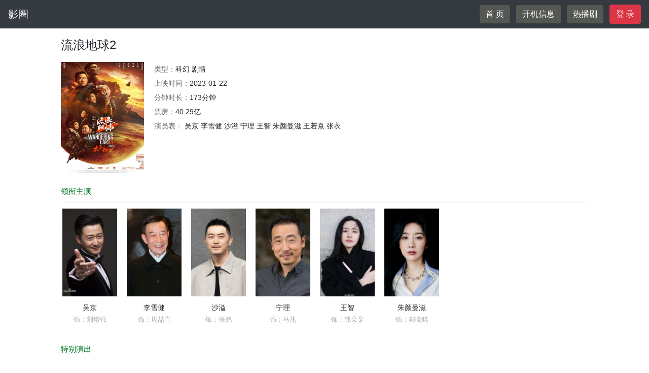

--- FILE ---
content_type: text/html; charset=utf-8
request_url: http://yingq.cc/v2/staffinfo?sid=15289
body_size: 5533
content:
<!doctype html>
<html lang="zh-CN">
<head>
    <!-- 必须的 meta 标签 -->
    <meta charset="utf-8">

    <!-- Bootstrap 的 CSS 文件 -->
    <link rel="stylesheet" href="/bootstrap/css/bootstrap.min.css">
    <link rel="stylesheet" href="/lib/swiper/swiper.min.css">
    <link rel="stylesheet" href="/lib/lib.css">
    <title>流浪地球2 - 朋影圈平台</title>
        <style>
        body{background-color: #ffffff;}
        .swiper-pagination-bullet {
            width: 20px;
            height: 20px;
            text-align: center;
            line-height: 20px;
            font-size: 12px;
            color: #000;
            opacity: 1;
            background: rgba(0, 0, 0, 0.2);
        }

        .swiper-pagination-bullet-active {
            color: #fff;
            background: #007aff;
        }
    </style>
</head>
<body>

<nav class="navbar navbar-expand-lg fixed-top navbar-dark bg-dark" style="background-color: rgb(85,87,83);">
    <a class="navbar-brand mr-auto mr-lg-0" href="./">影圈</a>


    <div style="text-align: right; width: 100%; position: relative;">
        <form>
            <a href="/" class="btn btn-light" style="background: rgb(85,87,83);color: #fff; border:none;">首 页</a>&nbsp;&nbsp;
            <a href="/v2/kaiji" class="btn btn-light" style="background: rgb(85,87,83);color: #fff; border:none;">开机信息</a>&nbsp;&nbsp;
            <a href="/v2/staff" class="btn btn-light" style="background: rgb(85,87,83);color: #fff; border:none;">热播剧</a>&nbsp;&nbsp;
                            <a class="btn btn-danger" data-toggle="modal" data-target="#exampleModal"> 登 录 </a>
                    </form>
            </div>
</nav>

    <div class="box" style="margin-top: 71px; height: 280px;">
        <div style="font-size: 24px;">流浪地球2</div>
        <div style="padding: 15px 0 0">
            <ul>
                <li style="float: left">
                    <img style="width: 164px; height: 219px;"
                         src="http://cdn.yingq.cc/staff/20230514142613Qj8b.jpg!thumba"/>
                </li>
                <li style="float: left;padding-left: 20px;font-size: 14px;line-height: 200%; width: 850px; overflow: hidden;">
                    <ul class="starli">
                        <li><span>类型：</span>科幻 剧情 </li>
                        <li><span>上映时间：</span>2023-01-22</li>
                                                <li>
                                                        <span>分钟时长：</span>173分钟
                        </li>
                                                    <li><span>票房：</span>40.29亿</li>                                                <li><span>演员表：</span> 吴京 李雪健 沙溢 宁理 王智 朱颜曼滋 王若熹 张衣 </li>
                    </ul>
                </li>
            </ul>
        </div>
    </div>
                    <div class="box">
            <div style="margin-top: 15px;">
                <div class="ptitle">领衔主演</div>
            </div>
            <ul class="lists">
                                                            <li class="list-item">
                            <ul class="">
                                <li class="poster">
                                                                            <a href="./starinfo?sid=4190" target="_blank"><img src="http://cdn.yingq.cc/web/upload/202503/23/c81c3c2781c1406776d811ce284569373f49836d.jpg!thumba" alt="吴京"></a>
                                                                    </li>
                                <li class="stitle">
                                    <a>
                                        吴京
                                    </a>
                                </li>
                                <li class="release-date">
                                    饰：刘培强
                                </li>
                            </ul>
                        </li>
                                                                                <li class="list-item">
                            <ul class="">
                                <li class="poster">
                                                                            <a href="./starinfo?sid=2664" target="_blank"><img src="http://cdn.yingq.cc/web/upload/202307/29/03562bdf116beff9e41c7e29c0b1fcea7050f63f.jpg!thumba" alt="李雪健"></a>
                                                                    </li>
                                <li class="stitle">
                                    <a>
                                        李雪健
                                    </a>
                                </li>
                                <li class="release-date">
                                    饰：周喆直
                                </li>
                            </ul>
                        </li>
                                                                                <li class="list-item">
                            <ul class="">
                                <li class="poster">
                                                                            <a href="./starinfo?sid=4171" target="_blank"><img src="http://cdn.yingq.cc/web/upload/202503/22/97e3e942cf48b02fdf7b6ca165e16c89db7e4040.jpg!thumba" alt="沙溢"></a>
                                                                    </li>
                                <li class="stitle">
                                    <a>
                                        沙溢
                                    </a>
                                </li>
                                <li class="release-date">
                                    饰：张鹏
                                </li>
                            </ul>
                        </li>
                                                                                <li class="list-item">
                            <ul class="">
                                <li class="poster">
                                                                            <a href="./starinfo?sid=3027" target="_blank"><img src="http://cdn.yingq.cc/web/upload/202502/10/238aae383ec3e75dc9f936e792b06fc2564e363e.jpg!thumba" alt="宁理"></a>
                                                                    </li>
                                <li class="stitle">
                                    <a>
                                        宁理
                                    </a>
                                </li>
                                <li class="release-date">
                                    饰：马兆
                                </li>
                            </ul>
                        </li>
                                                                                <li class="list-item">
                            <ul class="">
                                <li class="poster">
                                                                            <a href="./starinfo?sid=4341" target="_blank"><img src="http://cdn.yingq.cc/web/upload/202503/26/64b0bb29bbdc80fefd26267f8fd755c23314dc5a.jpg!thumba" alt="王智"></a>
                                                                    </li>
                                <li class="stitle">
                                    <a>
                                        王智
                                    </a>
                                </li>
                                <li class="release-date">
                                    饰：韩朵朵
                                </li>
                            </ul>
                        </li>
                                                                                <li class="list-item">
                            <ul class="">
                                <li class="poster">
                                                                            <a href="./starinfo?sid=2743" target="_blank"><img src="http://cdn.yingq.cc/web/upload/202308/07/fcbbe3707c2a8a06bc742240b91b18272ce4eb90.jpg!thumba" alt="朱颜曼滋"></a>
                                                                    </li>
                                <li class="stitle">
                                    <a>
                                        朱颜曼滋
                                    </a>
                                </li>
                                <li class="release-date">
                                    饰：郝晓晞
                                </li>
                            </ul>
                        </li>
                                                </ul>
        </div>
                    <div class="box">
            <div style="margin-top: 15px;">
                <div class="ptitle">特别演出</div>
            </div>
            <ul class="lists">
                                                            <li class="list-item">
                            <ul class="">
                                <li class="poster">
                                                                            <a href="./starinfo?sid=4262" target="_blank"><img src="http://cdn.yingq.cc/web/upload/202503/25/dd37fec1541dd1148d300777f2874da02faaafbf.jpg!thumba" alt="刘德华"></a>
                                                                    </li>
                                <li class="stitle">
                                    <a>
                                        刘德华
                                    </a>
                                </li>
                                <li class="release-date">
                                    饰：图恒宇
                                </li>
                            </ul>
                        </li>
                                                </ul>
        </div>
                    <div class="box">
            <div style="margin-top: 15px;">
                <div class="ptitle">主演</div>
            </div>
            <ul class="lists">
                                                            <li class="list-item">
                            <ul class="">
                                <li class="poster">
                                                                            <img src="/img/v002.jpg"
                                             alt="王若熹" rel="nofollow" class="">
                                                                    </li>
                                <li class="stitle">
                                    <a>
                                        王若熹
                                    </a>
                                </li>
                                <li class="release-date">
                                    饰：图丫丫
                                </li>
                            </ul>
                        </li>
                                                                                <li class="list-item">
                            <ul class="">
                                <li class="poster">
                                                                            <a href="./starinfo?sid=1706" target="_blank"><img src="http://cdn.yingq.cc/web/upload/201908/07/411b8565c8f9b7c683161ad49125f35332b123d5.jpg!thumba" alt="张衣"></a>
                                                                    </li>
                                <li class="stitle">
                                    <a>
                                        张衣
                                    </a>
                                </li>
                                <li class="release-date">
                                    饰：王志坚
                                </li>
                            </ul>
                        </li>
                                                </ul>
        </div>
                    <div class="box">
            <div style="margin-top: 15px;">
                <div class="ptitle">友情出演</div>
            </div>
            <ul class="lists">
                                                            <li class="list-item">
                            <ul class="">
                                <li class="poster">
                                                                            <a href="./starinfo?sid=4286" target="_blank"><img src="http://cdn.yingq.cc/web/upload/202503/25/3d1327fc2e1cf70a42a3d1f45065c42265de8410.jpg!thumba" alt="佟丽娅"></a>
                                                                    </li>
                                <li class="stitle">
                                    <a>
                                        佟丽娅
                                    </a>
                                </li>
                                <li class="release-date">
                                    饰：图恒宇妻子
                                </li>
                            </ul>
                        </li>
                                                                                <li class="list-item">
                            <ul class="">
                                <li class="poster">
                                                                            <a href="./starinfo?sid=3753" target="_blank"><img src="http://cdn.yingq.cc/web/upload/202503/05/82ea09394ad517589d0ec4bb21bae295852b1a26.jpg!thumba" alt="克拉拉"></a>
                                                                    </li>
                                <li class="stitle">
                                    <a>
                                        克拉拉
                                    </a>
                                </li>
                                <li class="release-date">
                                    饰：太空电梯武装分子
                                </li>
                            </ul>
                        </li>
                                                                                <li class="list-item">
                            <ul class="">
                                <li class="poster">
                                                                            <a href="./starinfo?sid=3349" target="_blank"><img src="http://cdn.yingq.cc/web/upload/202502/23/1ed2da970ffc434babe5157089d6264d30a081de.jpg!thumba" alt="胡先煦"></a>
                                                                    </li>
                                <li class="stitle">
                                    <a>
                                        胡先煦
                                    </a>
                                </li>
                                <li class="release-date">
                                    饰：年轻外交官
                                </li>
                            </ul>
                        </li>
                                                                                <li class="list-item">
                            <ul class="">
                                <li class="poster">
                                                                            <a href="./starinfo?sid=3834" target="_blank"><img src="http://cdn.yingq.cc/web/upload/202503/06/05ed0aaaf5393eda888d35aad08c545c49e4b736.jpg!thumba" alt="霍青"></a>
                                                                    </li>
                                <li class="stitle">
                                    <a>
                                        霍青
                                    </a>
                                </li>
                                <li class="release-date">
                                    饰：中方总指挥
                                </li>
                            </ul>
                        </li>
                                                                                <li class="list-item">
                            <ul class="">
                                <li class="poster">
                                                                            <img src="/img/v002.jpg"
                                             alt="国义骞" rel="nofollow" class="">
                                                                    </li>
                                <li class="stitle">
                                    <a>
                                        国义骞
                                    </a>
                                </li>
                                <li class="release-date">
                                    饰：婚礼主持人
                                </li>
                            </ul>
                        </li>
                                                                                <li class="list-item">
                            <ul class="">
                                <li class="poster">
                                                                            <img src="/img/v002.jpg"
                                             alt="李路琦" rel="nofollow" class="">
                                                                    </li>
                                <li class="stitle">
                                    <a>
                                        李路琦
                                    </a>
                                </li>
                                <li class="release-date">
                                    饰：年轻人
                                </li>
                            </ul>
                        </li>
                                                                                <li class="list-item">
                            <ul class="">
                                <li class="poster">
                                                                            <img src="/img/v002.jpg"
                                             alt="吴恩璇" rel="nofollow" class="">
                                                                    </li>
                                <li class="stitle">
                                    <a>
                                        吴恩璇
                                    </a>
                                </li>
                                <li class="release-date">
                                    饰：电视主持人
                                </li>
                            </ul>
                        </li>
                                                                                <li class="list-item">
                            <ul class="">
                                <li class="poster">
                                                                            <img src="/img/v002.jpg"
                                             alt="王红卫" rel="nofollow" class="">
                                                                    </li>
                                <li class="stitle">
                                    <a>
                                        王红卫
                                    </a>
                                </li>
                                <li class="release-date">
                                    饰：王红卫
                                </li>
                            </ul>
                        </li>
                                                                                <li class="list-item">
                            <ul class="">
                                <li class="poster">
                                                                            <img src="/img/v002.jpg"
                                             alt="孔大山" rel="nofollow" class="">
                                                                    </li>
                                <li class="stitle">
                                    <a>
                                        孔大山
                                    </a>
                                </li>
                                <li class="release-date">
                                    饰：中国航天员
                                </li>
                            </ul>
                        </li>
                                                                                <li class="list-item">
                            <ul class="">
                                <li class="poster">
                                                                            <img src="/img/v002.jpg"
                                             alt="徐建" rel="nofollow" class="">
                                                                    </li>
                                <li class="stitle">
                                    <a>
                                        徐建
                                    </a>
                                </li>
                                <li class="release-date">
                                    饰：徐建
                                </li>
                            </ul>
                        </li>
                                                                                <li class="list-item">
                            <ul class="">
                                <li class="poster">
                                                                            <img src="/img/v002.jpg"
                                             alt="严华" rel="nofollow" class="">
                                                                    </li>
                                <li class="stitle">
                                    <a>
                                        严华
                                    </a>
                                </li>
                                <li class="release-date">
                                    饰：建筑工人
                                </li>
                            </ul>
                        </li>
                                                                                <li class="list-item">
                            <ul class="">
                                <li class="poster">
                                                                            <img src="/img/v002.jpg"
                                             alt="郜昂" rel="nofollow" class="">
                                                                    </li>
                                <li class="stitle">
                                    <a>
                                        郜昂
                                    </a>
                                </li>
                                <li class="release-date">
                                    饰：建筑工人
                                </li>
                            </ul>
                        </li>
                                                                                <li class="list-item">
                            <ul class="">
                                <li class="poster">
                                                                            <img src="/img/v002.jpg"
                                             alt="丁燕来" rel="nofollow" class="">
                                                                    </li>
                                <li class="stitle">
                                    <a>
                                        丁燕来
                                    </a>
                                </li>
                                <li class="release-date">
                                    饰：建筑工人
                                </li>
                            </ul>
                        </li>
                                                                                <li class="list-item">
                            <ul class="">
                                <li class="poster">
                                                                            <img src="/img/v002.jpg"
                                             alt="刘寅" rel="nofollow" class="">
                                                                    </li>
                                <li class="stitle">
                                    <a>
                                        刘寅
                                    </a>
                                </li>
                                <li class="release-date">
                                    饰：周喆直保镖
                                </li>
                            </ul>
                        </li>
                                                                                <li class="list-item">
                            <ul class="">
                                <li class="poster">
                                                                            <a href="./starinfo?sid=4186" target="_blank"><img src="http://cdn.yingq.cc/web/upload/202503/23/a9dfbdfc1edac9baa2d2513487ade6a241147d3b.jpg!thumba" alt="王磊"></a>
                                                                    </li>
                                <li class="stitle">
                                    <a>
                                        王磊
                                    </a>
                                </li>
                                <li class="release-date">
                                    饰：王三石
                                </li>
                            </ul>
                        </li>
                                                                                <li class="list-item">
                            <ul class="">
                                <li class="poster">
                                                                            <img src="/img/v002.jpg"
                                             alt="王一通" rel="nofollow" class="">
                                                                    </li>
                                <li class="stitle">
                                    <a>
                                        王一通
                                    </a>
                                </li>
                                <li class="release-date">
                                    饰：科学家助理男
                                </li>
                            </ul>
                        </li>
                                                                                <li class="list-item">
                            <ul class="">
                                <li class="poster">
                                                                            <img src="/img/v002.jpg"
                                             alt="杨洪涛" rel="nofollow" class="">
                                                                    </li>
                                <li class="stitle">
                                    <a>
                                        杨洪涛
                                    </a>
                                </li>
                                <li class="release-date">
                                    饰：中国地下城父亲
                                </li>
                            </ul>
                        </li>
                                                                                <li class="list-item">
                            <ul class="">
                                <li class="poster">
                                                                            <img src="/img/v002.jpg"
                                             alt="赵叶索" rel="nofollow" class="">
                                                                    </li>
                                <li class="stitle">
                                    <a>
                                        赵叶索
                                    </a>
                                </li>
                                <li class="release-date">
                                    饰：同声传译员
                                </li>
                            </ul>
                        </li>
                                                </ul>
        </div>
                    <div class="box">
            <div style="margin-top: 15px;">
                <div class="ptitle">演员</div>
            </div>
            <ul class="lists">
                                                            <li class="list-item">
                            <ul class="">
                                <li class="poster">
                                                                            <a href="./starinfo?sid=3272" target="_blank"><img src="http://cdn.yingq.cc/web/upload/202502/19/e7d7e34df6f1a6f7ed700ba4fc7411bd15063841.jpg!thumba" alt="安地"></a>
                                                                    </li>
                                <li class="stitle">
                                    <a>
                                        安地
                                    </a>
                                </li>
                                <li class="release-date">
                                    饰：迈克
                                </li>
                            </ul>
                        </li>
                                                                                <li class="list-item">
                            <ul class="">
                                <li class="poster">
                                                                            <img src="/img/v002.jpg"
                                             alt="天使" rel="nofollow" class="">
                                                                    </li>
                                <li class="stitle">
                                    <a>
                                        天使
                                    </a>
                                </li>
                                <li class="release-date">
                                    饰：赫伯特
                                </li>
                            </ul>
                        </li>
                                                                                <li class="list-item">
                            <ul class="">
                                <li class="poster">
                                                                            <img src="/img/v002.jpg"
                                             alt="伟大力" rel="nofollow" class="">
                                                                    </li>
                                <li class="stitle">
                                    <a>
                                        伟大力
                                    </a>
                                </li>
                                <li class="release-date">
                                    饰：安德烈·戈拉希·诺夫
                                </li>
                            </ul>
                        </li>
                                                                                <li class="list-item">
                            <ul class="">
                                <li class="poster">
                                                                            <img src="/img/v002.jpg"
                                             alt="倪腾" rel="nofollow" class="">
                                                                    </li>
                                <li class="stitle">
                                    <a>
                                        倪腾
                                    </a>
                                </li>
                                <li class="release-date">
                                    饰：太空电梯武装分子
                                </li>
                            </ul>
                        </li>
                                                                                <li class="list-item">
                            <ul class="">
                                <li class="poster">
                                                                            <img src="/img/v002.jpg"
                                             alt="叶展飞" rel="nofollow" class="">
                                                                    </li>
                                <li class="stitle">
                                    <a>
                                        叶展飞
                                    </a>
                                </li>
                                <li class="release-date">
                                    饰：太空电梯武装分子
                                </li>
                            </ul>
                        </li>
                                                                                <li class="list-item">
                            <ul class="">
                                <li class="poster">
                                                                            <img src="/img/v002.jpg"
                                             alt="李仁" rel="nofollow" class="">
                                                                    </li>
                                <li class="stitle">
                                    <a>
                                        李仁
                                    </a>
                                </li>
                                <li class="release-date">
                                    饰：韩国飞行员
                                </li>
                            </ul>
                        </li>
                                                                                <li class="list-item">
                            <ul class="">
                                <li class="poster">
                                                                            <img src="/img/v002.jpg"
                                             alt="洪真" rel="nofollow" class="">
                                                                    </li>
                                <li class="stitle">
                                    <a>
                                        洪真
                                    </a>
                                </li>
                                <li class="release-date">
                                    饰：泰国宇航员
                                </li>
                            </ul>
                        </li>
                                                                                <li class="list-item">
                            <ul class="">
                                <li class="poster">
                                                                            <img src="/img/v002.jpg"
                                             alt="刘佳沄" rel="nofollow" class="">
                                                                    </li>
                                <li class="stitle">
                                    <a>
                                        刘佳沄
                                    </a>
                                </li>
                                <li class="release-date">
                                    饰：4岁刘启
                                </li>
                            </ul>
                        </li>
                                                                                <li class="list-item">
                            <ul class="">
                                <li class="poster">
                                                                            <img src="/img/v002.jpg"
                                             alt="李沛东" rel="nofollow" class="">
                                                                    </li>
                                <li class="stitle">
                                    <a>
                                        李沛东
                                    </a>
                                </li>
                                <li class="release-date">
                                    饰：热心乘客
                                </li>
                            </ul>
                        </li>
                                                                                <li class="list-item">
                            <ul class="">
                                <li class="poster">
                                                                            <img src="/img/v002.jpg"
                                             alt="Deoliveir Arioueti/Daniela" rel="nofollow" class="">
                                                                    </li>
                                <li class="stitle">
                                    <a>
                                        Deoliveir Arioueti/Daniela
                                    </a>
                                </li>
                                <li class="release-date">
                                    饰：艾米莉亚
                                </li>
                            </ul>
                        </li>
                                                                                <li class="list-item">
                            <ul class="">
                                <li class="poster">
                                                                            <img src="/img/v002.jpg"
                                             alt="黄纪渊" rel="nofollow" class="">
                                                                    </li>
                                <li class="stitle">
                                    <a>
                                        黄纪渊
                                    </a>
                                </li>
                                <li class="release-date">
                                    饰：潜水专家
                                </li>
                            </ul>
                        </li>
                                                                                <li class="list-item">
                            <ul class="">
                                <li class="poster">
                                                                            <a href="./starinfo?sid=2370" target="_blank"><img src="http://cdn.yingq.cc/web/upload/202107/06/3fc8f33acb0a6a7af8292ac36002acf89c506df2.jpg!thumba" alt="郑楚一"></a>
                                                                    </li>
                                <li class="stitle">
                                    <a>
                                        郑楚一
                                    </a>
                                </li>
                                <li class="release-date">
                                    饰：电力专家
                                </li>
                            </ul>
                        </li>
                                                                                <li class="list-item">
                            <ul class="">
                                <li class="poster">
                                                                            <img src="/img/v002.jpg"
                                             alt="吴静一" rel="nofollow" class="">
                                                                    </li>
                                <li class="stitle">
                                    <a>
                                        吴静一
                                    </a>
                                </li>
                                <li class="release-date">
                                    饰：中国地下城母亲
                                </li>
                            </ul>
                        </li>
                                                                                <li class="list-item">
                            <ul class="">
                                <li class="poster">
                                                                            <img src="/img/v002.jpg"
                                             alt="何金和龙" rel="nofollow" class="">
                                                                    </li>
                                <li class="stitle">
                                    <a>
                                        何金和龙
                                    </a>
                                </li>
                                <li class="release-date">
                                    饰：中国地下城孩子
                                </li>
                            </ul>
                        </li>
                                                                                <li class="list-item">
                            <ul class="">
                                <li class="poster">
                                                                            <img src="/img/v002.jpg"
                                             alt="何金和金" rel="nofollow" class="">
                                                                    </li>
                                <li class="stitle">
                                    <a>
                                        何金和金
                                    </a>
                                </li>
                                <li class="release-date">
                                    饰：中国地下城孩子
                                </li>
                            </ul>
                        </li>
                                                                                <li class="list-item">
                            <ul class="">
                                <li class="poster">
                                                                            <a href="./starinfo?sid=4860" target="_blank"><img src="http://cdn.yingq.cc/web/upload/202507/13/1d653b646184d7f633fa5c49926a5d457703b177.jpg!thumba" alt="付嘉灏"></a>
                                                                    </li>
                                <li class="stitle">
                                    <a>
                                        付嘉灏
                                    </a>
                                </li>
                                <li class="release-date">
                                    饰：出发大厅
                                </li>
                            </ul>
                        </li>
                                                                                <li class="list-item">
                            <ul class="">
                                <li class="poster">
                                                                            <img src="/img/v002.jpg"
                                             alt="Valentin Volobuev" rel="nofollow" class="">
                                                                    </li>
                                <li class="stitle">
                                    <a>
                                        Valentin Volobuev
                                    </a>
                                </li>
                                <li class="release-date">
                                    饰：马卡洛夫
                                </li>
                            </ul>
                        </li>
                                                                                <li class="list-item">
                            <ul class="">
                                <li class="poster">
                                                                            <img src="/img/v002.jpg"
                                             alt="李一冉" rel="nofollow" class="">
                                                                    </li>
                                <li class="stitle">
                                    <a>
                                        李一冉
                                    </a>
                                </li>
                                <li class="release-date">
                                    饰：刘培强母亲
                                </li>
                            </ul>
                        </li>
                                                                                <li class="list-item">
                            <ul class="">
                                <li class="poster">
                                                                            <img src="/img/v002.jpg"
                                             alt="周强" rel="nofollow" class="">
                                                                    </li>
                                <li class="stitle">
                                    <a>
                                        周强
                                    </a>
                                </li>
                                <li class="release-date">
                                    饰：刘培强父亲
                                </li>
                            </ul>
                        </li>
                                                                                <li class="list-item">
                            <ul class="">
                                <li class="poster">
                                                                            <img src="/img/v002.jpg"
                                             alt="朱超艺" rel="nofollow" class="">
                                                                    </li>
                                <li class="stitle">
                                    <a>
                                        朱超艺
                                    </a>
                                </li>
                                <li class="release-date">
                                    饰：飞行员
                                </li>
                            </ul>
                        </li>
                                                </ul>
        </div>
                    <div class="box">
            <div style="margin-top: 15px;">
                <div class="ptitle">替身</div>
            </div>
            <ul class="lists">
                                                            <li class="list-item">
                            <ul class="">
                                <li class="poster">
                                                                            <img src="/img/v002.jpg"
                                             alt="徐学亭" rel="nofollow" class="">
                                                                    </li>
                                <li class="stitle">
                                    <a>
                                        徐学亭
                                    </a>
                                </li>
                                <li class="release-date">
                                    饰：周喆直
                                </li>
                            </ul>
                        </li>
                                                                                <li class="list-item">
                            <ul class="">
                                <li class="poster">
                                                                            <img src="/img/v002.jpg"
                                             alt="孟瑶" rel="nofollow" class="">
                                                                    </li>
                                <li class="stitle">
                                    <a>
                                        孟瑶
                                    </a>
                                </li>
                                <li class="release-date">
                                    饰：郝晓晞
                                </li>
                            </ul>
                        </li>
                                                                                <li class="list-item">
                            <ul class="">
                                <li class="poster">
                                                                            <img src="/img/v002.jpg"
                                             alt="燕磊" rel="nofollow" class="">
                                                                    </li>
                                <li class="stitle">
                                    <a>
                                        燕磊
                                    </a>
                                </li>
                                <li class="release-date">
                                    饰：刘培强
                                </li>
                            </ul>
                        </li>
                                                                                <li class="list-item">
                            <ul class="">
                                <li class="poster">
                                                                            <img src="/img/v002.jpg"
                                             alt="张天宇" rel="nofollow" class="">
                                                                    </li>
                                <li class="stitle">
                                    <a>
                                        张天宇
                                    </a>
                                </li>
                                <li class="release-date">
                                    饰：张鹏
                                </li>
                            </ul>
                        </li>
                                                                                <li class="list-item">
                            <ul class="">
                                <li class="poster">
                                                                            <img src="/img/v002.jpg"
                                             alt="王照清" rel="nofollow" class="">
                                                                    </li>
                                <li class="stitle">
                                    <a>
                                        王照清
                                    </a>
                                </li>
                                <li class="release-date">
                                    饰：韩朵朵
                                </li>
                            </ul>
                        </li>
                                                                                <li class="list-item">
                            <ul class="">
                                <li class="poster">
                                                                            <img src="/img/v002.jpg"
                                             alt="甘洛凡" rel="nofollow" class="">
                                                                    </li>
                                <li class="stitle">
                                    <a>
                                        甘洛凡
                                    </a>
                                </li>
                                <li class="release-date">
                                    饰：图恒宇
                                </li>
                            </ul>
                        </li>
                                                                                <li class="list-item">
                            <ul class="">
                                <li class="poster">
                                                                            <img src="/img/v002.jpg"
                                             alt="吴吉良" rel="nofollow" class="">
                                                                    </li>
                                <li class="stitle">
                                    <a>
                                        吴吉良
                                    </a>
                                </li>
                                <li class="release-date">
                                    饰：马兆
                                </li>
                            </ul>
                        </li>
                                                                                <li class="list-item">
                            <ul class="">
                                <li class="poster">
                                                                            <img src="/img/v002.jpg"
                                             alt="刘鹏刚" rel="nofollow" class="">
                                                                    </li>
                                <li class="stitle">
                                    <a>
                                        刘鹏刚
                                    </a>
                                </li>
                                <li class="release-date">
                                    饰：王志坚
                                </li>
                            </ul>
                        </li>
                                                                                <li class="list-item">
                            <ul class="">
                                <li class="poster">
                                                                            <img src="/img/v002.jpg"
                                             alt="耿军伟" rel="nofollow" class="">
                                                                    </li>
                                <li class="stitle">
                                    <a>
                                        耿军伟
                                    </a>
                                </li>
                                <li class="release-date">
                                    饰：韩子昂
                                </li>
                            </ul>
                        </li>
                                                                                <li class="list-item">
                            <ul class="">
                                <li class="poster">
                                                                            <a href="./starinfo?sid=4860" target="_blank"><img src="http://cdn.yingq.cc/web/upload/202507/13/1d653b646184d7f633fa5c49926a5d457703b177.jpg!thumba" alt="付嘉灏"></a>
                                                                    </li>
                                <li class="stitle">
                                    <a>
                                        付嘉灏
                                    </a>
                                </li>
                                <li class="release-date">
                                    饰：年轻表演参考
                                </li>
                            </ul>
                        </li>
                                                                                <li class="list-item">
                            <ul class="">
                                <li class="poster">
                                                                            <img src="/img/v002.jpg"
                                             alt="王艺鹤" rel="nofollow" class="">
                                                                    </li>
                                <li class="stitle">
                                    <a>
                                        王艺鹤
                                    </a>
                                </li>
                                <li class="release-date">
                                    饰：笨笨
                                </li>
                            </ul>
                        </li>
                                                </ul>
        </div>
                                
<div class="box" style="color: #a8a8a8;padding-top: 10px;margin-top: 15px;font-size: 14px;border-top: 1px dashed #ddd;">
    <p>影圈（北京）影视文化传媒有限公司&nbsp;Yingquan (Beijing) Film Culture Media Co., Ltd. &nbsp;客服邮箱：kf@yingq.cc &nbsp;&nbsp;<a
                target="_blank" href="https://beian.miit.gov.cn" style="color: #a8a8a8">备案号：</a></p>
</div>
<!-- Login Modal -->
<div class="modal fade" id="exampleModal" tabindex="-1" aria-labelledby="exampleModalLabel" aria-hidden="true">
    <div class="modal-dialog">
        <div class="modal-content">
                        <div class="modal-body">
                <div class="form-group">
                    <label for="login_mobile">手机号</label>
                    <input type="text" class="form-control" id="login_mobile">
                                    </div>
                <div class="form-group">
                    <label for="login_pass">密码</label>
                    <input type="password" class="form-control" id="login_pass">
                </div>
            </div>
            <div class="modal-footer">
                <button type="button" class="btn btn-secondary" data-dismiss="modal">取消</button>
                <button type="button" class="btn btn-primary" onclick="login()">确认登录</button>
            </div>
        </div>
    </div>
</div>
<!-- JavaScript 文件是可选的。从以下两种建议中选择一个即可！ -->

<!-- 选项 1：jQuery 和 Bootstrap 集成包（集成了 Popper） -->
<script src="/adminlte/plugins/jQuery/jquery-2.2.3.min.js"></script>
<script src="https://cdn.jsdelivr.net/npm/bootstrap@4.6.1/dist/js/bootstrap.bundle.min.js"
        integrity="sha384-fQybjgWLrvvRgtW6bFlB7jaZrFsaBXjsOMm/tB9LTS58ONXgqbR9W8oWht/amnpF"
        crossorigin="anonymous"></script>
<script>
    function showubox() {
        $('#ubox').toggle()
    }
    function login() {
        var login_mobile = $('#login_mobile').val();
        var login_pass = $('#login_pass').val();
        if (login_mobile == '') {
            alert('请输入手机号');
            return;
        }
        if (login_pass == '') {
            alert('请输入密码');
            return;
        }
        $.ajax({
            type: 'POST',
            url: '/v2/loginvalidation',
            dataType: 'JSON',
            data: 'login_mobile=' + login_mobile + '&login_pass=' + login_pass,
            error: function () {
                layer.alert('error');
            },
            success: function (res) {
                if (res.errcode == 100) {
                    layer.msg(res.errmsg);
                } else {
                    document.location.reload();
                }
            }
        });
    }
</script>
    <script src="/lib/swiper/swiper.min.js"></script>
    <script src="/lib/jquery.min.js"></script>
    <!-- Initialize Swiper -->
    <script>
        var swiper = new Swiper('.swiper-container', {
            pagination: {
                el: '.swiper-pagination',
            }, autoplay: {
                delay: 2000,
                stopOnLastSlide: false,
                disableOnInteraction: true,
            },
            pagination: {
                el: ".swiper-pagination",
                clickable: true,
                renderBullet: function (index, className) {
                    return '<span class="' + className + '">' + (index + 1) + "</span>";
                },
            }
        });
    </script>
    <script src="/layer/layer.js"></script>
    <script>
        function showpic(url) {
            /*layer.open({
             title: false,
             content: '<img src="'+url+'" width="100%" />'
             });*/
            $('#imgid').attr('height', window.screen.height - 400);
            $('#imgid').attr('src', url);
            $('#imgbox').toggle();

        }
        function hidepic() {
            $('#imgbox').toggle();
        }
    </script>
<div style="display: none;"><script type="text/javascript" src="https://v1.cnzz.com/z_stat.php?id=1281004237&web_id=1281004237"></script></div>
</body>
</html>

--- FILE ---
content_type: text/css
request_url: http://yingq.cc/lib/lib.css
body_size: 631
content:
body{background-color: #f5f7fd;}
ul, ol {
    list-style: none;
}

ul {
    list-style-type: none;
    margin: 0;
    padding: 0;
}

.box {
    width: 1040px;
    margin: 0 auto;
    padding-bottom: 0;
    clear: both;
}

.ptitle {
    font-size: 16px;
    border-bottom: 1px solid #eee;
    padding-bottom: 10px;
    font: 15px Arial, Helvetica, sans-serif;
    color: #072;
    margin: 0 0 12px 0;
    line-height: 150%;
}

.secondary {
    width: 1040px;
    margin: 71px auto 0;
    padding-bottom: 0;
    overflow: hidden;
    zoom: 1;
    border-radius: 5px;
}

.bannerimg {
    width: 100%;
    height: 300px;
}

.lists {
    letter-spacing: -0.31em;
    *letter-spacing: normal;
    *word-spacing: -0.43em;
    margin-left: -16px;
}

.list-item {
    display: inline-block;
    *display: inline;
    *zoom: 1;
    vertical-align: top;
    letter-spacing: normal;
    word-spacing: normal;
    text-align: center;
    width: 108px;
    margin: 0 0 20px 19px;
    overflow: hidden;
}

.list-item .poster {
    overflow: hidden;
    margin-bottom: 12px;
}

.list-item .stitle {
    font-size: 14px;
    height: 24px;
    white-space: nowrap;
    text-align: center;
}

.list-item .stitle a {
    color: #333;
}

.list-item .release-date {
    text-align: center;
    color: #aaa;
    margin-bottom: 3px;
}

.list-item .poster a {
    display: block;
}

.list-item img {
    width: 115px;
}

.release-date {
    font-size: 13px;
}.release-joke {
     font-size: 12px;
     color: #aaa; white-space: nowrap;
 }

a img {
    border-width: 0;
    vertical-align: middle;
}
.starli span{color:#666}
.starli01{float: left;padding-left: 20px;font-size: 14px;line-height: 200%;width: 390px; height: 160px;}